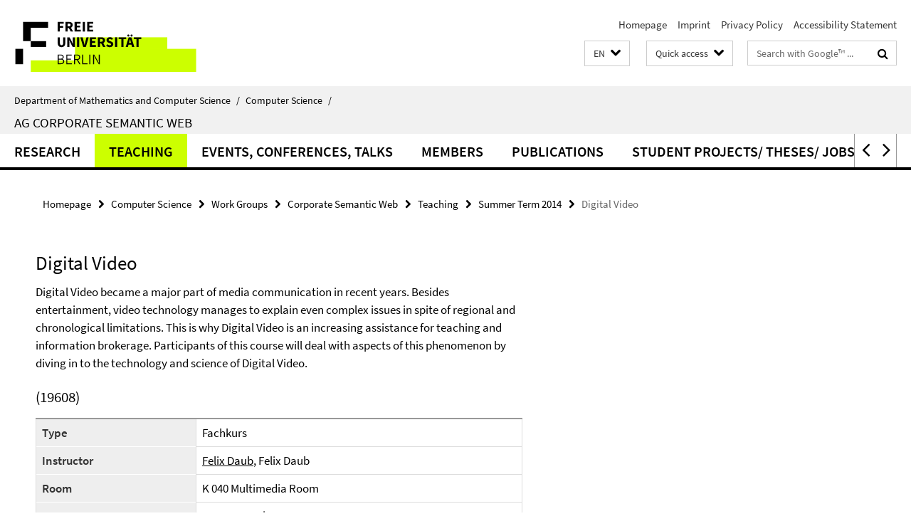

--- FILE ---
content_type: text/html; charset=utf-8
request_url: http://www.mi.fu-berlin.de/en/_schnellzugriff-en/schnellzugriff/index.html?comp=direct_access&irq=1
body_size: 1686
content:
<!-- BEGIN Fragment default/26011920/direct-access-panel/16996868/1349790060/?053555:86400 -->
<div class="row"><div class="col-m-6 col-l-3"><div class="services-quick-access-caption">Central services</div><a href="http://www.mi.fu-berlin.de/fb/service/IT-Dienst/index.html" target="_blank" title="IT service">IT service</a><a href="http://www.zedat.fu-berlin.de/VPN%2bWLAN" target="_blank" title="WLAN">WLAN</a><a href="http://www.zedat.fu-berlin.de/Home" target="_blank" title="ZEDAT Computer Centre ">ZEDAT Computer Centre </a><a href="https://www.mi.fu-berlin.de/en/fb/service/library/index.html" title="Library">Library</a><a href="https://www.mi.fu-berlin.de/fb/dekanat/index.html" title="Dean&#39;s office">Dean&#39;s office</a><a href="http://www.imp.fu-berlin.de/fbv/" target="_blank" title="Department administration">Department administration</a><a href="https://www.mi.fu-berlin.de/fb/beauf-aussch/index.html" title="Committees">Committees</a></div><div class="col-m-6 col-l-3"><div class="services-quick-access-caption">Departmental workday life</div><a href="https://mycampus.imp.fu-berlin.de/mvs2/manage/room/view" target="_blank" title="Room overview">Room overview</a><a href="https://mycampus.imp.fu-berlin.de/mvs2/map/" target="_blank" title="Room search">Room search</a><a href="https://www.mi.fu-berlin.de/w/Main/WebHome" target="_blank" title="Wikis">Wikis</a><a href="https://www.mi.fu-berlin.de/w/Orga/WebHome" target="_blank" title="Orga-Wiki">Orga-Wiki</a><a href="https://www.mi.fu-berlin.de/fb/intern/lost-and-found.html" title="Lost &amp; found">Lost &amp; found</a><a href="https://www.mi.fu-berlin.de/en/inf/contact/sekr/index.html" title="Secretaries Computer Science">Secretaries Computer Science</a><a href="https://www.mi.fu-berlin.de/en/public/stellen/index.html" title="Job offers">Job offers</a><a href="https://www.mi.fu-berlin.de/w/Orga/GebaeudeAngelegenheiten#Hausmeister_38_zentrale_Leitwarte#Hausmeister_38_zentrale_Leitwarte" title="Caretakers">Caretakers</a><a href="https://www.mi.fu-berlin.de/w/Orga/GebaeudeAngelegenheiten" title="All about the buildings">All about the buildings</a></div><div class="clearfix visible-m"></div><div class="col-m-6 col-l-3"><div class="services-quick-access-caption">Study, teaching</div><a href="https://mycampus.imp.fu-berlin.de/index_en.html" title="Course Catalog Computer Science">Course Catalog Computer Science</a><a href="https://mycampus.imp.fu-berlin.de/index_en.html" title="Course Catalog Mathematics">Course Catalog Mathematics</a><a href="http://www.fu-berlin.de/vv/fb" target="_blank" title="Course Catalog FU Berlin">Course Catalog FU Berlin</a><a href="https://www.ecampus.fu-berlin.de" target="_blank" title="Campus Management">Campus Management</a><a href="https://www.mi.fu-berlin.de/en/stud/all-degree-programs/index.html" title="Degree programs">Degree programs</a><a href="https://www.mi.fu-berlin.de/fb/beauf-aussch/index.html" title="Examination board">Examination board</a><a href="http://www.imp.fu-berlin.de/fbv/pruefungsbuero/index.html" target="_blank" title="Examination office">Examination office</a><a href="https://lms.fu-berlin.de/webapps/login/" target="_blank" title="LMS Blackboard (FU)">LMS Blackboard (FU)</a><a href="http://moodle.mi.fu-berlin.de/moodle/" target="_blank" title="LMS Moodle (department)">LMS Moodle (department)</a></div><div class="col-m-6 col-l-3"><div class="services-quick-access-caption">People, groups, research</div><a href="https://www.mi.fu-berlin.de/en/bioinf/index.html" title="Bioinformatics">Bioinformatics</a><a href="https://www.mi.fu-berlin.de/en/math/profs/index.html" title="Professors Mathematics">Professors Mathematics</a><a href="https://www.mi.fu-berlin.de/en/math/groups/index.html" title="Groups Mathematics">Groups Mathematics</a><a href="https://www.mi.fu-berlin.de/en/math/projects/index.html" title="Projects Mathematics">Projects Mathematics</a><a href="https://www.mi.fu-berlin.de/inf/groups/index.html" title="Groups Computer Science">Groups Computer Science</a><a href="https://www.mi.fu-berlin.de/en/inf/research/projects/index.html" title="Projects Computer Science">Projects Computer Science</a><a href="https://www.mi.fu-berlin.de/en/inf/contact/sekr/index.html" title="Secretaries Computer Science">Secretaries Computer Science</a><a href="https://www.mi.fu-berlin.de/stud/student_association/index.html" title="Students boards">Students boards</a><a href="https://www.mi.fu-berlin.de/people/index.html" title="Complete staff list">Complete staff list</a></div></div><div class="row"><div class="col-m-6 col-l-3"><div class="services-quick-access-caption">Snoopy?</div><a href="https://www.mi.fu-berlin.de/en/public/studieninteressierte/index.html" title="Prospective students">Prospective students</a><a href="https://www.mi.fu-berlin.de/en/inf/stud/studieninteressierte-inf/pro-informatik/index.html" title="ProInformatik (the sneak-term)">ProInformatik (the sneak-term)</a><a href="https://www.mi.fu-berlin.de/en/public/girlsday/index.html" title="Girls&#39;Day">Girls&#39;Day</a><a href="https://www.mi.fu-berlin.de/en/public/tdm/index.html" title="Annual Day of Mathematics">Annual Day of Mathematics</a><a href="https://www.mi.fu-berlin.de/en/public/langenacht/index.html" title="Long Night of the Sciences">Long Night of the Sciences</a><a href="https://www.mi.fu-berlin.de/fb/news/index.html" title="Departmental news">Departmental news</a><a href="https://www.mi.fu-berlin.de/inf/news/index.html" title="Computer Science news">Computer Science news</a><a href="https://www.mi.fu-berlin.de/math/news/index.html" title="Mathematics news">Mathematics news</a><a href="https://www.mi.fu-berlin.de/public/bildergalerien/index.html" title="Picture gallery">Picture gallery</a></div><div class="col-m-6 col-l-3"><div class="services-quick-access-caption">International</div><a href="http://www.fu-berlin.de/en/studium/studienorganisation/ects/index.html" target="_blank" title="ECTS">ECTS</a><a href="https://www.mi.fu-berlin.de/en/fb/contact/index.html" title="Contact Department">Contact Department</a><a href="https://www.mi.fu-berlin.de/en/inf/contact/index.html" title="Contact Computer Science">Contact Computer Science</a><a href="https://www.mi.fu-berlin.de/en/math/contact/index.html" title="Contact Mathematics">Contact Mathematics</a></div><div class="clearfix visible-m"></div></div><!-- END Fragment default/26011920/direct-access-panel/16996868/1349790060/?053555:86400 -->


--- FILE ---
content_type: text/html; charset=utf-8
request_url: http://www.mi.fu-berlin.de/en/inf/groups/ag-csw/index.html?comp=navbar&irq=1&pm=0
body_size: 3306
content:
<!-- BEGIN Fragment default/26011920/navbar-wrapper/15403321/1757002301/?110204:1800 -->
<!-- BEGIN Fragment default/26011920/navbar/6d38cf2c68325b8db305942c7204212351453c9c/?103205:86400 -->
<nav class="main-nav-container no-print nocontent" style="display: none;"><div class="container main-nav-container-inner"><div class="main-nav-scroll-buttons" style="display:none"><div id="main-nav-btn-scroll-left" role="button"><div class="fa fa-angle-left"></div></div><div id="main-nav-btn-scroll-right" role="button"><div class="fa fa-angle-right"></div></div></div><div class="main-nav-toggle"><span class="main-nav-toggle-text">Menu</span><span class="main-nav-toggle-icon"><span class="line"></span><span class="line"></span><span class="line"></span></span></div><ul class="main-nav level-1" id="fub-main-nav"><li class="main-nav-item level-1 has-children" data-index="0" data-menu-item-path="/en/inf/groups/ag-csw/Research" data-menu-shortened="0" id="main-nav-item-Research"><a class="main-nav-item-link level-1" href="/en/inf/groups/ag-csw/Research/index.html">Research</a><div class="icon-has-children"><div class="fa fa-angle-right"></div><div class="fa fa-angle-down"></div><div class="fa fa-angle-up"></div></div><div class="container main-nav-parent level-2" style="display:none"><a class="main-nav-item-link level-1" href="/en/inf/groups/ag-csw/Research/index.html"><span>Overview Research</span></a></div><ul class="main-nav level-2"><li class="main-nav-item level-2 " data-menu-item-path="/en/inf/groups/ag-csw/Research/Research_Projects"><a class="main-nav-item-link level-2" href="/en/inf/groups/ag-csw/Research/Research_Projects/index.html">Research Projects</a></li><li class="main-nav-item level-2 " data-menu-item-path="/en/inf/groups/ag-csw/Research/Conferences"><a class="main-nav-item-link level-2" href="/en/inf/groups/ag-csw/Research/Conferences/index.html">Conferences</a></li><li class="main-nav-item level-2 " data-menu-item-path="/en/inf/groups/ag-csw/Research/Communities"><a class="main-nav-item-link level-2" href="/en/inf/groups/ag-csw/Research/Communities/index.html">Communities</a></li><li class="main-nav-item level-2 " data-menu-item-path="/en/inf/groups/ag-csw/Research/Student_Projects"><a class="main-nav-item-link level-2" href="/en/inf/groups/ag-csw/Research/Student_Projects/index.html">Student Projects / Theses / Jobs</a></li><li class="main-nav-item level-2 " data-menu-item-path="/en/inf/groups/ag-csw/Research/Software"><a class="main-nav-item-link level-2" href="/en/inf/groups/ag-csw/Research/Software/index.html">Software</a></li></ul></li><li class="main-nav-item level-1 has-children" data-index="1" data-menu-item-path="/en/inf/groups/ag-csw/Teaching" data-menu-shortened="0" id="main-nav-item-Teaching"><a class="main-nav-item-link level-1" href="/en/inf/groups/ag-csw/Teaching/index.html">Teaching</a><div class="icon-has-children"><div class="fa fa-angle-right"></div><div class="fa fa-angle-down"></div><div class="fa fa-angle-up"></div></div><div class="container main-nav-parent level-2" style="display:none"><a class="main-nav-item-link level-1" href="/en/inf/groups/ag-csw/Teaching/index.html"><span>Overview Teaching</span></a></div><ul class="main-nav level-2"><li class="main-nav-item level-2 has-children" data-menu-item-path="/en/inf/groups/ag-csw/Teaching/Wintersemester_2025_26"><a class="main-nav-item-link level-2" href="/en/inf/groups/ag-csw/Teaching/Wintersemester_2025_26/index.html">Winter Term 2025/26</a><div class="icon-has-children"><div class="fa fa-angle-right"></div><div class="fa fa-angle-down"></div><div class="fa fa-angle-up"></div></div><ul class="main-nav level-3"><li class="main-nav-item level-3 " data-menu-item-path="/en/inf/groups/ag-csw/Teaching/Wintersemester_2025_26/Research-Seminar-Semantic-Technologies"><a class="main-nav-item-link level-3" href="/en/inf/groups/ag-csw/Teaching/Wintersemester_2025_26/Research-Seminar-Semantic-Technologies/index.html">Research Seminar Semantic Technologies</a></li><li class="main-nav-item level-3 " data-menu-item-path="/en/inf/groups/ag-csw/Teaching/Wintersemester_2025_26/Softwareprojekt-Semantische-Technologien"><a class="main-nav-item-link level-3" href="/en/inf/groups/ag-csw/Teaching/Wintersemester_2025_26/Softwareprojekt-Semantische-Technologien/index.html">Software Project Semantic Technologies</a></li></ul></li><li class="main-nav-item level-2 has-children" data-menu-item-path="/en/inf/groups/ag-csw/Teaching/Summer-Term-2025"><a class="main-nav-item-link level-2" href="/en/inf/groups/ag-csw/Teaching/Summer-Term-2025/index.html">Summer Term 2025</a><div class="icon-has-children"><div class="fa fa-angle-right"></div><div class="fa fa-angle-down"></div><div class="fa fa-angle-up"></div></div><ul class="main-nav level-3"><li class="main-nav-item level-3 " data-menu-item-path="/en/inf/groups/ag-csw/Teaching/Summer-Term-2025/Research-Seminar-Semantic-Technologies"><a class="main-nav-item-link level-3" href="/en/inf/groups/ag-csw/Teaching/Summer-Term-2025/Research-Seminar-Semantic-Technologies/index.html">Research Seminar Semantic Technologies</a></li><li class="main-nav-item level-3 " data-menu-item-path="/en/inf/groups/ag-csw/Teaching/Summer-Term-2025/Softwareprojekt-Semantische-Technologien"><a class="main-nav-item-link level-3" href="/en/inf/groups/ag-csw/Teaching/Summer-Term-2025/Softwareprojekt-Semantische-Technologien/index.html">Software Project Semantic Technologies</a></li></ul></li><li class="main-nav-item level-2 has-children" data-menu-item-path="/en/inf/groups/ag-csw/Teaching/Wintersemester_2024_25"><a class="main-nav-item-link level-2" href="/en/inf/groups/ag-csw/Teaching/Wintersemester_2024_25/index.html">Winter Term 2024/25</a><div class="icon-has-children"><div class="fa fa-angle-right"></div><div class="fa fa-angle-down"></div><div class="fa fa-angle-up"></div></div><ul class="main-nav level-3"><li class="main-nav-item level-3 " data-menu-item-path="/en/inf/groups/ag-csw/Teaching/Wintersemester_2024_25/Research-Seminar-Semantic-Technologies"><a class="main-nav-item-link level-3" href="/en/inf/groups/ag-csw/Teaching/Wintersemester_2024_25/Research-Seminar-Semantic-Technologies/index.html">Research Seminar Semantic Technologies</a></li><li class="main-nav-item level-3 " data-menu-item-path="/en/inf/groups/ag-csw/Teaching/Wintersemester_2024_25/Softwareprojekt-Semantische-Technologien"><a class="main-nav-item-link level-3" href="/en/inf/groups/ag-csw/Teaching/Wintersemester_2024_25/Softwareprojekt-Semantische-Technologien/index.html">Software Project Semantic Technologies</a></li></ul></li><li class="main-nav-item level-2 has-children" data-menu-item-path="/en/inf/groups/ag-csw/Teaching/Summer-Term-2024"><a class="main-nav-item-link level-2" href="/en/inf/groups/ag-csw/Teaching/Summer-Term-2024/index.html">Summer Term 2024</a><div class="icon-has-children"><div class="fa fa-angle-right"></div><div class="fa fa-angle-down"></div><div class="fa fa-angle-up"></div></div><ul class="main-nav level-3"><li class="main-nav-item level-3 " data-menu-item-path="/en/inf/groups/ag-csw/Teaching/Summer-Term-2024/Research-Seminar-Semantic-Technologies"><a class="main-nav-item-link level-3" href="/en/inf/groups/ag-csw/Teaching/Summer-Term-2024/Research-Seminar-Semantic-Technologies/index.html">Research Seminar Semantic Technologies</a></li><li class="main-nav-item level-3 " data-menu-item-path="/en/inf/groups/ag-csw/Teaching/Summer-Term-2024/Softwareprojekt-Semantische-Technologien"><a class="main-nav-item-link level-3" href="/en/inf/groups/ag-csw/Teaching/Summer-Term-2024/Softwareprojekt-Semantische-Technologien/index.html">Software Project Semantic Technologies</a></li></ul></li><li class="main-nav-item level-2 has-children" data-menu-item-path="/en/inf/groups/ag-csw/Teaching/Wintersemester_2023_24"><a class="main-nav-item-link level-2" href="/en/inf/groups/ag-csw/Teaching/Wintersemester_2023_24/index.html">Winter Term 2023/24</a><div class="icon-has-children"><div class="fa fa-angle-right"></div><div class="fa fa-angle-down"></div><div class="fa fa-angle-up"></div></div><ul class="main-nav level-3"><li class="main-nav-item level-3 " data-menu-item-path="/en/inf/groups/ag-csw/Teaching/Wintersemester_2023_24/Research-Seminar-Semantic-Technologies"><a class="main-nav-item-link level-3" href="/en/inf/groups/ag-csw/Teaching/Wintersemester_2023_24/Research-Seminar-Semantic-Technologies/index.html">Research Seminar Semantic Technologies</a></li><li class="main-nav-item level-3 " data-menu-item-path="/en/inf/groups/ag-csw/Teaching/Wintersemester_2023_24/Softwareprojekt-Semantische-Technologien"><a class="main-nav-item-link level-3" href="/en/inf/groups/ag-csw/Teaching/Wintersemester_2023_24/Softwareprojekt-Semantische-Technologien/index.html">Software Project Semantic Technologies</a></li></ul></li><li class="main-nav-item level-2 has-children" data-menu-item-path="/en/inf/groups/ag-csw/Teaching/Wintersemester_2022_23"><a class="main-nav-item-link level-2" href="/en/inf/groups/ag-csw/Teaching/Wintersemester_2022_23/index.html">Winter Term 2022/23</a><div class="icon-has-children"><div class="fa fa-angle-right"></div><div class="fa fa-angle-down"></div><div class="fa fa-angle-up"></div></div><ul class="main-nav level-3"><li class="main-nav-item level-3 " data-menu-item-path="/en/inf/groups/ag-csw/Teaching/Wintersemester_2022_23/Research-Seminar-Semantic-Technologies"><a class="main-nav-item-link level-3" href="/en/inf/groups/ag-csw/Teaching/Wintersemester_2022_23/Research-Seminar-Semantic-Technologies/index.html">Research Seminar Semantic Technologies</a></li><li class="main-nav-item level-3 " data-menu-item-path="/en/inf/groups/ag-csw/Teaching/Wintersemester_2022_23/Softwareprojekt-Semantische-Technologien"><a class="main-nav-item-link level-3" href="/en/inf/groups/ag-csw/Teaching/Wintersemester_2022_23/Softwareprojekt-Semantische-Technologien/index.html">Software Project Semantic Technologies</a></li></ul></li><li class="main-nav-item level-2 has-children" data-menu-item-path="/en/inf/groups/ag-csw/Teaching/Summer-Term-2022"><a class="main-nav-item-link level-2" href="/en/inf/groups/ag-csw/Teaching/Summer-Term-2022/index.html">Summer Term 2022</a><div class="icon-has-children"><div class="fa fa-angle-right"></div><div class="fa fa-angle-down"></div><div class="fa fa-angle-up"></div></div><ul class="main-nav level-3"><li class="main-nav-item level-3 " data-menu-item-path="/en/inf/groups/ag-csw/Teaching/Summer-Term-2022/Research-Seminar-Semantic-Technologies"><a class="main-nav-item-link level-3" href="/en/inf/groups/ag-csw/Teaching/Summer-Term-2022/Research-Seminar-Semantic-Technologies/index.html">Research Seminar Semantic Technologies</a></li><li class="main-nav-item level-3 " data-menu-item-path="/en/inf/groups/ag-csw/Teaching/Summer-Term-2022/Softwareprojekt-Semantische-Technologien"><a class="main-nav-item-link level-3" href="/en/inf/groups/ag-csw/Teaching/Summer-Term-2022/Softwareprojekt-Semantische-Technologien/index.html">Software Project Semantic Technologies</a></li></ul></li><li class="main-nav-item level-2 has-children" data-menu-item-path="/en/inf/groups/ag-csw/Teaching/Wintersemester_2021_22"><a class="main-nav-item-link level-2" href="/en/inf/groups/ag-csw/Teaching/Wintersemester_2021_22/index.html">Winter Term 2021/22</a><div class="icon-has-children"><div class="fa fa-angle-right"></div><div class="fa fa-angle-down"></div><div class="fa fa-angle-up"></div></div><ul class="main-nav level-3"><li class="main-nav-item level-3 " data-menu-item-path="/en/inf/groups/ag-csw/Teaching/Wintersemester_2021_22/Research-Seminar-Semantic-Technologies"><a class="main-nav-item-link level-3" href="/en/inf/groups/ag-csw/Teaching/Wintersemester_2021_22/Research-Seminar-Semantic-Technologies/index.html">Research Seminar Semantic Technologies</a></li><li class="main-nav-item level-3 " data-menu-item-path="/en/inf/groups/ag-csw/Teaching/Wintersemester_2021_22/Softwareprojekt-Semantische-Technologien"><a class="main-nav-item-link level-3" href="/en/inf/groups/ag-csw/Teaching/Wintersemester_2021_22/Softwareprojekt-Semantische-Technologien/index.html">Software Project Semantic Technologies</a></li></ul></li><li class="main-nav-item level-2 has-children" data-menu-item-path="/en/inf/groups/ag-csw/Teaching/Summer-Term-2021"><a class="main-nav-item-link level-2" href="/en/inf/groups/ag-csw/Teaching/Summer-Term-2021/index.html">Summer Term 2021</a><div class="icon-has-children"><div class="fa fa-angle-right"></div><div class="fa fa-angle-down"></div><div class="fa fa-angle-up"></div></div><ul class="main-nav level-3"><li class="main-nav-item level-3 " data-menu-item-path="/en/inf/groups/ag-csw/Teaching/Summer-Term-2021/Research-Seminar-Semantic-Technologies"><a class="main-nav-item-link level-3" href="/en/inf/groups/ag-csw/Teaching/Summer-Term-2021/Research-Seminar-Semantic-Technologies/index.html">Research Seminar Semantic Technologies</a></li><li class="main-nav-item level-3 " data-menu-item-path="/en/inf/groups/ag-csw/Teaching/Summer-Term-2021/Softwareprojekt-Semantische-Technologien"><a class="main-nav-item-link level-3" href="/en/inf/groups/ag-csw/Teaching/Summer-Term-2021/Softwareprojekt-Semantische-Technologien/index.html">Software Project Semantic Technologies</a></li></ul></li><li class="main-nav-item level-2 has-children" data-menu-item-path="/en/inf/groups/ag-csw/Teaching/Wintersemester_2020_21"><a class="main-nav-item-link level-2" href="/en/inf/groups/ag-csw/Teaching/Wintersemester_2020_21/index.html">Winter Term 2020/21</a><div class="icon-has-children"><div class="fa fa-angle-right"></div><div class="fa fa-angle-down"></div><div class="fa fa-angle-up"></div></div><ul class="main-nav level-3"><li class="main-nav-item level-3 " data-menu-item-path="/en/inf/groups/ag-csw/Teaching/Wintersemester_2020_21/Research-Seminar-Semantic-Technologies"><a class="main-nav-item-link level-3" href="/en/inf/groups/ag-csw/Teaching/Wintersemester_2020_21/Research-Seminar-Semantic-Technologies/index.html">Research Seminar Semantic Technologies</a></li><li class="main-nav-item level-3 " data-menu-item-path="/en/inf/groups/ag-csw/Teaching/Wintersemester_2020_21/Softwareprojekt-Semantische-Technologien"><a class="main-nav-item-link level-3" href="/en/inf/groups/ag-csw/Teaching/Wintersemester_2020_21/Softwareprojekt-Semantische-Technologien/index.html">Software Project Semantic Technologies</a></li></ul></li><li class="main-nav-item level-2 has-children" data-menu-item-path="/en/inf/groups/ag-csw/Teaching/Summer-Term-2020"><a class="main-nav-item-link level-2" href="/en/inf/groups/ag-csw/Teaching/Summer-Term-2020/index.html">Summer Term 2020</a><div class="icon-has-children"><div class="fa fa-angle-right"></div><div class="fa fa-angle-down"></div><div class="fa fa-angle-up"></div></div><ul class="main-nav level-3"><li class="main-nav-item level-3 " data-menu-item-path="/en/inf/groups/ag-csw/Teaching/Summer-Term-2020/Corporate-Semantic-Web"><a class="main-nav-item-link level-3" href="/en/inf/groups/ag-csw/Teaching/Summer-Term-2020/Corporate-Semantic-Web/index.html">Corporate Semantic Web</a></li></ul></li><li class="main-nav-item level-2 has-children" data-menu-item-path="/en/inf/groups/ag-csw/Teaching/Wintersemester_2019_20"><a class="main-nav-item-link level-2" href="/en/inf/groups/ag-csw/Teaching/Wintersemester_2019_20/index.html">Winter Term 2019/20</a><div class="icon-has-children"><div class="fa fa-angle-right"></div><div class="fa fa-angle-down"></div><div class="fa fa-angle-up"></div></div><ul class="main-nav level-3"><li class="main-nav-item level-3 " data-menu-item-path="/en/inf/groups/ag-csw/Teaching/Wintersemester_2019_20/Research-Seminar-Semantic-Technologies"><a class="main-nav-item-link level-3" href="/en/inf/groups/ag-csw/Teaching/Wintersemester_2019_20/Research-Seminar-Semantic-Technologies/index.html">Research Seminar Semantic Technologies</a></li><li class="main-nav-item level-3 " data-menu-item-path="/en/inf/groups/ag-csw/Teaching/Wintersemester_2019_20/Softwareprojekt-Semantische-Technologien"><a class="main-nav-item-link level-3" href="/en/inf/groups/ag-csw/Teaching/Wintersemester_2019_20/Softwareprojekt-Semantische-Technologien/index.html">Softwareprojekt Semantische Technologien</a></li></ul></li><li class="main-nav-item level-2 has-children" data-menu-item-path="/en/inf/groups/ag-csw/Teaching/Summer-Term-2019"><a class="main-nav-item-link level-2" href="/en/inf/groups/ag-csw/Teaching/Summer-Term-2019/index.html">Summer Term 2019</a><div class="icon-has-children"><div class="fa fa-angle-right"></div><div class="fa fa-angle-down"></div><div class="fa fa-angle-up"></div></div><ul class="main-nav level-3"><li class="main-nav-item level-3 " data-menu-item-path="/en/inf/groups/ag-csw/Teaching/Summer-Term-2019/Research-Seminar-Semantic-Technologies"><a class="main-nav-item-link level-3" href="/en/inf/groups/ag-csw/Teaching/Summer-Term-2019/Research-Seminar-Semantic-Technologies/index.html">Research Seminar Semantic Technologies</a></li><li class="main-nav-item level-3 " data-menu-item-path="/en/inf/groups/ag-csw/Teaching/Summer-Term-2019/Softwareprojekt-Semantische-Technologien"><a class="main-nav-item-link level-3" href="/en/inf/groups/ag-csw/Teaching/Summer-Term-2019/Softwareprojekt-Semantische-Technologien/index.html">Softwareprojekt Semantische Technologien</a></li></ul></li><li class="main-nav-item level-2 has-children" data-menu-item-path="/en/inf/groups/ag-csw/Teaching/Wintersemester_2018_19"><a class="main-nav-item-link level-2" href="/en/inf/groups/ag-csw/Teaching/Wintersemester_2018_19/index.html">Winter Term 2018/19</a><div class="icon-has-children"><div class="fa fa-angle-right"></div><div class="fa fa-angle-down"></div><div class="fa fa-angle-up"></div></div><ul class="main-nav level-3"><li class="main-nav-item level-3 " data-menu-item-path="/en/inf/groups/ag-csw/Teaching/Wintersemester_2018_19/Research-Seminar-Semantic-Technologies"><a class="main-nav-item-link level-3" href="/en/inf/groups/ag-csw/Teaching/Wintersemester_2018_19/Research-Seminar-Semantic-Technologies/index.html">Research Seminar Semantic Technologies</a></li><li class="main-nav-item level-3 " data-menu-item-path="/en/inf/groups/ag-csw/Teaching/Wintersemester_2018_19/Softwareprojekt-Semantische-Technologien"><a class="main-nav-item-link level-3" href="/en/inf/groups/ag-csw/Teaching/Wintersemester_2018_19/Softwareprojekt-Semantische-Technologien/index.html">Softwareprojekt Semantische Technologien</a></li></ul></li><li class="main-nav-item level-2 has-children" data-menu-item-path="/en/inf/groups/ag-csw/Teaching/Summer-Term-2018"><a class="main-nav-item-link level-2" href="/en/inf/groups/ag-csw/Teaching/Summer-Term-2018/index.html">Summer Term 2018</a><div class="icon-has-children"><div class="fa fa-angle-right"></div><div class="fa fa-angle-down"></div><div class="fa fa-angle-up"></div></div><ul class="main-nav level-3"><li class="main-nav-item level-3 " data-menu-item-path="/en/inf/groups/ag-csw/Teaching/Summer-Term-2018/Research-Seminar-Semantic-Technologies"><a class="main-nav-item-link level-3" href="/en/inf/groups/ag-csw/Teaching/Summer-Term-2018/Research-Seminar-Semantic-Technologies/index.html">Research Seminar Semantic Technologies</a></li><li class="main-nav-item level-3 " data-menu-item-path="/en/inf/groups/ag-csw/Teaching/Summer-Term-2018/SBPM"><a class="main-nav-item-link level-3" href="/en/inf/groups/ag-csw/Teaching/Summer-Term-2018/SBPM/index.html">Semantic Business Process Management</a></li><li class="main-nav-item level-3 " data-menu-item-path="/en/inf/groups/ag-csw/Teaching/Summer-Term-2018/Softwareprojekt-Semantische-Technologien"><a class="main-nav-item-link level-3" href="/en/inf/groups/ag-csw/Teaching/Summer-Term-2018/Softwareprojekt-Semantische-Technologien/index.html">Softwareprojekt Semantische Technologien</a></li></ul></li><li class="main-nav-item level-2 has-children" data-menu-item-path="/en/inf/groups/ag-csw/Teaching/Winter-Term-2017-18"><a class="main-nav-item-link level-2" href="/en/inf/groups/ag-csw/Teaching/Winter-Term-2017-18/index.html">Winter Term 2017/18</a><div class="icon-has-children"><div class="fa fa-angle-right"></div><div class="fa fa-angle-down"></div><div class="fa fa-angle-up"></div></div><ul class="main-nav level-3"><li class="main-nav-item level-3 " data-menu-item-path="/en/inf/groups/ag-csw/Teaching/Winter-Term-2017-18/Corporate-Semantic-Web"><a class="main-nav-item-link level-3" href="/en/inf/groups/ag-csw/Teaching/Winter-Term-2017-18/Corporate-Semantic-Web/index.html">Corporate Semantic Web</a></li><li class="main-nav-item level-3 " data-menu-item-path="/en/inf/groups/ag-csw/Teaching/Winter-Term-2017-18/Research-Seminar-Semantic-Technologies"><a class="main-nav-item-link level-3" href="/en/inf/groups/ag-csw/Teaching/Winter-Term-2017-18/Research-Seminar-Semantic-Technologies/index.html">Research Seminar Semantic Technologies</a></li></ul></li><li class="main-nav-item level-2 has-children" data-menu-item-path="/en/inf/groups/ag-csw/Teaching/Wintersemester_2016_17"><a class="main-nav-item-link level-2" href="/en/inf/groups/ag-csw/Teaching/Wintersemester_2016_17/index.html">Winter Term 2016 / 17</a><div class="icon-has-children"><div class="fa fa-angle-right"></div><div class="fa fa-angle-down"></div><div class="fa fa-angle-up"></div></div><ul class="main-nav level-3"><li class="main-nav-item level-3 " data-menu-item-path="/en/inf/groups/ag-csw/Teaching/Wintersemester_2016_17/Research-Seminar-Semantic-Technologies"><a class="main-nav-item-link level-3" href="/en/inf/groups/ag-csw/Teaching/Wintersemester_2016_17/Research-Seminar-Semantic-Technologies/index.html">Research Seminar Semantic Technologies</a></li><li class="main-nav-item level-3 " data-menu-item-path="/en/inf/groups/ag-csw/Teaching/Wintersemester_2016_17/Softwareprojekt-Semantische-Technologien"><a class="main-nav-item-link level-3" href="/en/inf/groups/ag-csw/Teaching/Wintersemester_2016_17/Softwareprojekt-Semantische-Technologien/index.html">Softwareprojekt Semantische Technologien</a></li><li class="main-nav-item level-3 " data-menu-item-path="/en/inf/groups/ag-csw/Teaching/Wintersemester_2016_17/Digitales_Video"><a class="main-nav-item-link level-3" href="/en/inf/groups/ag-csw/Teaching/Wintersemester_2016_17/Digitales_Video/index.html">Wissenschaftliches Arbeiten Praktische Informatik - Seminar Digitales Video</a></li></ul></li><li class="main-nav-item level-2 has-children" data-menu-item-path="/en/inf/groups/ag-csw/Teaching/Summer_Term_2016"><a class="main-nav-item-link level-2" href="/en/inf/groups/ag-csw/Teaching/Summer_Term_2016/index.html">Summer Term 2016</a><div class="icon-has-children"><div class="fa fa-angle-right"></div><div class="fa fa-angle-down"></div><div class="fa fa-angle-up"></div></div><ul class="main-nav level-3"><li class="main-nav-item level-3 " data-menu-item-path="/en/inf/groups/ag-csw/Teaching/Summer_Term_2016/Digitales_Video"><a class="main-nav-item-link level-3" href="/en/inf/groups/ag-csw/Teaching/Summer_Term_2016/Digitales_Video/index.html">Research Seminar Digitales Video</a></li><li class="main-nav-item level-3 " data-menu-item-path="/en/inf/groups/ag-csw/Teaching/Summer_Term_2016/Research-Seminar-Semantic-Technologies"><a class="main-nav-item-link level-3" href="/en/inf/groups/ag-csw/Teaching/Summer_Term_2016/Research-Seminar-Semantic-Technologies/index.html">Research Seminar Semantic Technologies</a></li><li class="main-nav-item level-3 " data-menu-item-path="/en/inf/groups/ag-csw/Teaching/Summer_Term_2016/Softwareprojekt-Semantische-Technologien"><a class="main-nav-item-link level-3" href="/en/inf/groups/ag-csw/Teaching/Summer_Term_2016/Softwareprojekt-Semantische-Technologien/index.html">Softwareprojekt Semantische Technologien</a></li></ul></li><li class="main-nav-item level-2 has-children" data-menu-item-path="/en/inf/groups/ag-csw/Teaching/Wintersemester_2015_16"><a class="main-nav-item-link level-2" href="/en/inf/groups/ag-csw/Teaching/Wintersemester_2015_16/index.html">Winter Term 2015 / 16</a><div class="icon-has-children"><div class="fa fa-angle-right"></div><div class="fa fa-angle-down"></div><div class="fa fa-angle-up"></div></div><ul class="main-nav level-3"><li class="main-nav-item level-3 " data-menu-item-path="/en/inf/groups/ag-csw/Teaching/Wintersemester_2015_16/Digitales_Video"><a class="main-nav-item-link level-3" href="/en/inf/groups/ag-csw/Teaching/Wintersemester_2015_16/Digitales_Video/index.html">Research Seminar Digital Video</a></li><li class="main-nav-item level-3 " data-menu-item-path="/en/inf/groups/ag-csw/Teaching/Wintersemester_2015_16/Research-Seminar-Semantic-Technologies"><a class="main-nav-item-link level-3" href="/en/inf/groups/ag-csw/Teaching/Wintersemester_2015_16/Research-Seminar-Semantic-Technologies/index.html">Research Seminar Semantic Technologies</a></li><li class="main-nav-item level-3 " data-menu-item-path="/en/inf/groups/ag-csw/Teaching/Wintersemester_2015_16/Softwareprojekt-Semantische-Technologien"><a class="main-nav-item-link level-3" href="/en/inf/groups/ag-csw/Teaching/Wintersemester_2015_16/Softwareprojekt-Semantische-Technologien/index.html">Softwareprojekt Semantische Technologien</a></li></ul></li><li class="main-nav-item level-2 has-children" data-menu-item-path="/en/inf/groups/ag-csw/Teaching/Summer_Term_2015"><a class="main-nav-item-link level-2" href="/en/inf/groups/ag-csw/Teaching/Summer_Term_2015/index.html">Summer Term 2015</a><div class="icon-has-children"><div class="fa fa-angle-right"></div><div class="fa fa-angle-down"></div><div class="fa fa-angle-up"></div></div><ul class="main-nav level-3"><li class="main-nav-item level-3 " data-menu-item-path="/en/inf/groups/ag-csw/Teaching/Summer_Term_2015/Corporate_Semantic_Web"><a class="main-nav-item-link level-3" href="/en/inf/groups/ag-csw/Teaching/Summer_Term_2015/Corporate_Semantic_Web/index.html">Corporate Semantic Web</a></li><li class="main-nav-item level-3 " data-menu-item-path="/en/inf/groups/ag-csw/Teaching/Summer_Term_2015/Digital-Video"><a class="main-nav-item-link level-3" href="/en/inf/groups/ag-csw/Teaching/Summer_Term_2015/Digital-Video/index.html">Digital Video</a></li><li class="main-nav-item level-3 " data-menu-item-path="/en/inf/groups/ag-csw/Teaching/Summer_Term_2015/Research-Seminar-Semantic-Technologies"><a class="main-nav-item-link level-3" href="/en/inf/groups/ag-csw/Teaching/Summer_Term_2015/Research-Seminar-Semantic-Technologies/index.html">Research Seminar Semantic Technologies</a></li><li class="main-nav-item level-3 " data-menu-item-path="/en/inf/groups/ag-csw/Teaching/Summer_Term_2015/SBPM"><a class="main-nav-item-link level-3" href="/en/inf/groups/ag-csw/Teaching/Summer_Term_2015/SBPM/index.html">Semantic Business Process Management</a></li><li class="main-nav-item level-3 " data-menu-item-path="/en/inf/groups/ag-csw/Teaching/Summer_Term_2015/Softwareprojekt_Semantische_Multiagentensysteme"><a class="main-nav-item-link level-3" href="/en/inf/groups/ag-csw/Teaching/Summer_Term_2015/Softwareprojekt_Semantische_Multiagentensysteme/index.html">Softwareprojekt  &quot;Semantische Multiagentensysteme&quot;</a></li></ul></li><li class="main-nav-item level-2 has-children" data-menu-item-path="/en/inf/groups/ag-csw/Teaching/Wintersemester_2014_15"><a class="main-nav-item-link level-2" href="/en/inf/groups/ag-csw/Teaching/Wintersemester_2014_15/index.html">Winter Term 2014/15</a><div class="icon-has-children"><div class="fa fa-angle-right"></div><div class="fa fa-angle-down"></div><div class="fa fa-angle-up"></div></div><ul class="main-nav level-3"><li class="main-nav-item level-3 " data-menu-item-path="/en/inf/groups/ag-csw/Teaching/Wintersemester_2014_15/ALP_V"><a class="main-nav-item-link level-3" href="/en/inf/groups/ag-csw/Teaching/Wintersemester_2014_15/ALP_V/index.html">ALP V Netzprogrammierung</a></li><li class="main-nav-item level-3 " data-menu-item-path="/en/inf/groups/ag-csw/Teaching/Wintersemester_2014_15/Berlin_Semantic_Web_PhD_Seminar"><a class="main-nav-item-link level-3" href="/en/inf/groups/ag-csw/Teaching/Wintersemester_2014_15/Berlin_Semantic_Web_PhD_Seminar/index.html">Berlin Semantic Web PhD Seminar</a></li><li class="main-nav-item level-3 " data-menu-item-path="/en/inf/groups/ag-csw/Teaching/Wintersemester_2014_15/Digitales_Video"><a class="main-nav-item-link level-3" href="/en/inf/groups/ag-csw/Teaching/Wintersemester_2014_15/Digitales_Video/index.html">Digital Video</a></li><li class="main-nav-item level-3 " data-menu-item-path="/en/inf/groups/ag-csw/Teaching/Wintersemester_2014_15/Research-Seminar-Semantische-Technologien"><a class="main-nav-item-link level-3" href="/en/inf/groups/ag-csw/Teaching/Wintersemester_2014_15/Research-Seminar-Semantische-Technologien/index.html">Research Seminar Semantische Technologien</a></li><li class="main-nav-item level-3 " data-menu-item-path="/en/inf/groups/ag-csw/Teaching/Wintersemester_2014_15/WBI"><a class="main-nav-item-link level-3" href="/en/inf/groups/ag-csw/Teaching/Wintersemester_2014_15/WBI/index.html">Web-based Information Systems</a></li></ul></li><li class="main-nav-item level-2 has-children" data-menu-item-path="/en/inf/groups/ag-csw/Teaching/Summer_Term_2014"><a class="main-nav-item-link level-2" href="/en/inf/groups/ag-csw/Teaching/Summer_Term_2014/index.html">Summer Term 2014</a><div class="icon-has-children"><div class="fa fa-angle-right"></div><div class="fa fa-angle-down"></div><div class="fa fa-angle-up"></div></div><ul class="main-nav level-3"><li class="main-nav-item level-3 " data-menu-item-path="/en/inf/groups/ag-csw/Teaching/Summer_Term_2014/Berlin_Semantic_Web_PhD_Seminar"><a class="main-nav-item-link level-3" href="/en/inf/groups/ag-csw/Teaching/Summer_Term_2014/Berlin_Semantic_Web_PhD_Seminar/index.html">Berlin Semantic Web PhD Seminar</a></li><li class="main-nav-item level-3 " data-menu-item-path="/en/inf/groups/ag-csw/Teaching/Summer_Term_2014/Proseminar_Corporate_Semantic_Web"><a class="main-nav-item-link level-3" href="/en/inf/groups/ag-csw/Teaching/Summer_Term_2014/Proseminar_Corporate_Semantic_Web/index.html">Corporate Semantic Web</a></li><li class="main-nav-item level-3 " data-menu-item-path="/en/inf/groups/ag-csw/Teaching/Summer_Term_2014/Digitales_Video"><a class="main-nav-item-link level-3" href="/en/inf/groups/ag-csw/Teaching/Summer_Term_2014/Digitales_Video/index.html">Digital Video</a></li><li class="main-nav-item level-3 " data-menu-item-path="/en/inf/groups/ag-csw/Teaching/Summer_Term_2014/IT-Knowledge-Management"><a class="main-nav-item-link level-3" href="/en/inf/groups/ag-csw/Teaching/Summer_Term_2014/IT-Knowledge-Management/index.html">IT Knowledge Management</a></li><li class="main-nav-item level-3 " data-menu-item-path="/en/inf/groups/ag-csw/Teaching/Summer_Term_2014/Information_Management"><a class="main-nav-item-link level-3" href="/en/inf/groups/ag-csw/Teaching/Summer_Term_2014/Information_Management/index.html">Information Management</a></li></ul></li><li class="main-nav-item level-2 has-children" data-menu-item-path="/en/inf/groups/ag-csw/Teaching/Wintersemester_2013_14"><a class="main-nav-item-link level-2" href="/en/inf/groups/ag-csw/Teaching/Wintersemester_2013_14/index.html">Winter Term 2013/14</a><div class="icon-has-children"><div class="fa fa-angle-right"></div><div class="fa fa-angle-down"></div><div class="fa fa-angle-up"></div></div><ul class="main-nav level-3"><li class="main-nav-item level-3 " data-menu-item-path="/en/inf/groups/ag-csw/Teaching/Wintersemester_2013_14/Digitales_Video"><a class="main-nav-item-link level-3" href="/en/inf/groups/ag-csw/Teaching/Wintersemester_2013_14/Digitales_Video/index.html">Digital Video</a></li><li class="main-nav-item level-3 " data-menu-item-path="/en/inf/groups/ag-csw/Teaching/Wintersemester_2013_14/Ontologies_in_IT"><a class="main-nav-item-link level-3" href="/en/inf/groups/ag-csw/Teaching/Wintersemester_2013_14/Ontologies_in_IT/index.html">Ontologies in IT</a></li><li class="main-nav-item level-3 " data-menu-item-path="/en/inf/groups/ag-csw/Teaching/Wintersemester_2013_14/Seminar_Opinion_Mining"><a class="main-nav-item-link level-3" href="/en/inf/groups/ag-csw/Teaching/Wintersemester_2013_14/Seminar_Opinion_Mining/index.html">Seminar Opinion Mining</a></li></ul></li><li class="main-nav-item level-2 has-children" data-menu-item-path="/en/inf/groups/ag-csw/Teaching/Summer_Term_2013"><a class="main-nav-item-link level-2" href="/en/inf/groups/ag-csw/Teaching/Summer_Term_2013/index.html">Summer Term 2013</a><div class="icon-has-children"><div class="fa fa-angle-right"></div><div class="fa fa-angle-down"></div><div class="fa fa-angle-up"></div></div><ul class="main-nav level-3"><li class="main-nav-item level-3 " data-menu-item-path="/en/inf/groups/ag-csw/Teaching/Summer_Term_2013/Berlin_Semantic_Web_PhD_Seminar"><a class="main-nav-item-link level-3" href="/en/inf/groups/ag-csw/Teaching/Summer_Term_2013/Berlin_Semantic_Web_PhD_Seminar/index.html">Berlin Semantic Web PhD Seminar</a></li><li class="main-nav-item level-3 " data-menu-item-path="/en/inf/groups/ag-csw/Teaching/Summer_Term_2013/Proseminar_Corporate_Semantic_Web"><a class="main-nav-item-link level-3" href="/en/inf/groups/ag-csw/Teaching/Summer_Term_2013/Proseminar_Corporate_Semantic_Web/index.html">Corporate Semantic Web</a></li><li class="main-nav-item level-3 " data-menu-item-path="/en/inf/groups/ag-csw/Teaching/Summer_Term_2013/Information_Management"><a class="main-nav-item-link level-3" href="/en/inf/groups/ag-csw/Teaching/Summer_Term_2013/Information_Management/index.html">Information Management</a></li><li class="main-nav-item level-3 " data-menu-item-path="/en/inf/groups/ag-csw/Teaching/Summer_Term_2013/Semantic_Business_Process_Management"><a class="main-nav-item-link level-3" href="/en/inf/groups/ag-csw/Teaching/Summer_Term_2013/Semantic_Business_Process_Management/index.html">Semantic Business Process Management (Vorlesung und Übung)</a></li><li class="main-nav-item level-3 " data-menu-item-path="/en/inf/groups/ag-csw/Teaching/Summer_Term_2013/Proseminar_Systemanalyse_und_-design"><a class="main-nav-item-link level-3" href="/en/inf/groups/ag-csw/Teaching/Summer_Term_2013/Proseminar_Systemanalyse_und_-design/index.html">Systemanalyse und -design</a></li></ul></li><li class="main-nav-item level-2 has-children" data-menu-item-path="/en/inf/groups/ag-csw/Teaching/Wintersemester_2012_13"><a class="main-nav-item-link level-2" href="/en/inf/groups/ag-csw/Teaching/Wintersemester_2012_13/index.html">Winter Term 2012/13</a><div class="icon-has-children"><div class="fa fa-angle-right"></div><div class="fa fa-angle-down"></div><div class="fa fa-angle-up"></div></div><ul class="main-nav level-3"><li class="main-nav-item level-3 " data-menu-item-path="/en/inf/groups/ag-csw/Teaching/Wintersemester_2012_13/Ontologies_in_IT"><a class="main-nav-item-link level-3" href="/en/inf/groups/ag-csw/Teaching/Wintersemester_2012_13/Ontologies_in_IT/index.html">Ontologies in IT</a></li><li class="main-nav-item level-3 " data-menu-item-path="/en/inf/groups/ag-csw/Teaching/Wintersemester_2012_13/Seminar_Trend_Mining__Einf__hrung_in_die_zeitbasierte_Webanalyse"><a class="main-nav-item-link level-3" href="/en/inf/groups/ag-csw/Teaching/Wintersemester_2012_13/Seminar_Trend_Mining__Einf__hrung_in_die_zeitbasierte_Webanalyse/index.html">Seminar Trend Mining: Einführung in die zeitbasierte Webanalyse</a></li></ul></li><li class="main-nav-item level-2 " data-menu-item-path="/en/inf/groups/ag-csw/Teaching/Sommersemester_2012"><a class="main-nav-item-link level-2" href="/en/inf/groups/ag-csw/Teaching/Sommersemester_2012/index.html">Summer Term 2012</a></li><li class="main-nav-item level-2 " data-menu-item-path="/en/inf/groups/ag-csw/Teaching/Wintersemester_2011_12"><a class="main-nav-item-link level-2" href="/en/inf/groups/ag-csw/Teaching/Wintersemester_2011_12/index.html">Winter Term 2011/12</a></li><li class="main-nav-item level-2 " data-menu-item-path="/en/inf/groups/ag-csw/Teaching/Sommersemester_2011"><a class="main-nav-item-link level-2" href="/en/inf/groups/ag-csw/Teaching/Sommersemester_2011/index.html">Summer Term 2011</a></li><li class="main-nav-item level-2 " data-menu-item-path="/en/inf/groups/ag-csw/Teaching/Wintersemester_2010_11"><a class="main-nav-item-link level-2" href="/en/inf/groups/ag-csw/Teaching/Wintersemester_2010_11/index.html">Winter Term 2010/11</a></li><li class="main-nav-item level-2 " data-menu-item-path="/en/inf/groups/ag-csw/Teaching/Sommersemester_2010"><a class="main-nav-item-link level-2" href="/en/inf/groups/ag-csw/Teaching/Sommersemester_2010/index.html">Summer Term 2010</a></li><li class="main-nav-item level-2 " data-menu-item-path="/en/inf/groups/ag-csw/Teaching/Wintersemester_2009_10"><a class="main-nav-item-link level-2" href="/en/inf/groups/ag-csw/Teaching/Wintersemester_2009_10/index.html">Winter Term 2009/10</a></li><li class="main-nav-item level-2 " data-menu-item-path="/en/inf/groups/ag-csw/Teaching/Sommersemester_2009"><a class="main-nav-item-link level-2" href="/en/inf/groups/ag-csw/Teaching/Sommersemester_2009/index.html">Summer Term 2009</a></li><li class="main-nav-item level-2 " data-menu-item-path="/en/inf/groups/ag-csw/Teaching/Wintersemester_2008_09"><a class="main-nav-item-link level-2" href="/en/inf/groups/ag-csw/Teaching/Wintersemester_2008_09/index.html">Winter Term 2008/09</a></li></ul></li><li class="main-nav-item level-1" data-index="2" data-menu-item-path="/en/inf/groups/ag-csw/Events" data-menu-shortened="0" id="main-nav-item-Events"><a class="main-nav-item-link level-1" href="/en/inf/groups/ag-csw/Events/index.html">Events, Conferences, Talks</a></li><li class="main-nav-item level-1 has-children" data-index="3" data-menu-item-path="/en/inf/groups/ag-csw/Members" data-menu-shortened="0" id="main-nav-item-Members"><a class="main-nav-item-link level-1" href="/en/inf/groups/ag-csw/Members/index.html">Members</a><div class="icon-has-children"><div class="fa fa-angle-right"></div><div class="fa fa-angle-down"></div><div class="fa fa-angle-up"></div></div><div class="container main-nav-parent level-2" style="display:none"><a class="main-nav-item-link level-1" href="/en/inf/groups/ag-csw/Members/index.html"><span>Overview Members</span></a></div><ul class="main-nav level-2"><li class="main-nav-item level-2 " data-menu-item-path="/en/inf/groups/ag-csw/Members/members"><a class="main-nav-item-link level-2" href="/en/inf/groups/ag-csw/Members/members/index.html">Members</a></li><li class="main-nav-item level-2 " data-menu-item-path="/en/inf/groups/ag-csw/Members/Former_Members"><a class="main-nav-item-link level-2" href="/en/inf/groups/ag-csw/Members/Former_Members/index.html">Former Members</a></li></ul></li><li class="main-nav-item level-1 has-children" data-index="4" data-menu-item-path="/en/inf/groups/ag-csw/Publications" data-menu-shortened="0" id="main-nav-item-Publications"><a class="main-nav-item-link level-1" href="/en/inf/groups/ag-csw/Publications/index.html">Publications</a><div class="icon-has-children"><div class="fa fa-angle-right"></div><div class="fa fa-angle-down"></div><div class="fa fa-angle-up"></div></div><div class="container main-nav-parent level-2" style="display:none"><a class="main-nav-item-link level-1" href="/en/inf/groups/ag-csw/Publications/index.html"><span>Overview Publications</span></a></div><ul class="main-nav level-2"><li class="main-nav-item level-2 " data-menu-item-path="/en/inf/groups/ag-csw/Publications/2008"><a class="main-nav-item-link level-2" href="/en/inf/groups/ag-csw/Publications/2008/index.html">Publications 2008</a></li><li class="main-nav-item level-2 " data-menu-item-path="/en/inf/groups/ag-csw/Publications/2009"><a class="main-nav-item-link level-2" href="/en/inf/groups/ag-csw/Publications/2009/index.html">Publications 2009</a></li><li class="main-nav-item level-2 " data-menu-item-path="/en/inf/groups/ag-csw/Publications/2010"><a class="main-nav-item-link level-2" href="/en/inf/groups/ag-csw/Publications/2010/index.html">Publications 2010</a></li><li class="main-nav-item level-2 " data-menu-item-path="/en/inf/groups/ag-csw/Publications/2011"><a class="main-nav-item-link level-2" href="/en/inf/groups/ag-csw/Publications/2011/index.html">Publications 2011</a></li><li class="main-nav-item level-2 " data-menu-item-path="/en/inf/groups/ag-csw/Publications/2012"><a class="main-nav-item-link level-2" href="/en/inf/groups/ag-csw/Publications/2012/index.html">Publications 2012</a></li><li class="main-nav-item level-2 " data-menu-item-path="/en/inf/groups/ag-csw/Publications/2013"><a class="main-nav-item-link level-2" href="/en/inf/groups/ag-csw/Publications/2013/index.html">Publications 2013</a></li><li class="main-nav-item level-2 " data-menu-item-path="/en/inf/groups/ag-csw/Publications/2014"><a class="main-nav-item-link level-2" href="/en/inf/groups/ag-csw/Publications/2014/index.html">Publications 2014</a></li><li class="main-nav-item level-2 " data-menu-item-path="/en/inf/groups/ag-csw/Publications/2015"><a class="main-nav-item-link level-2" href="/en/inf/groups/ag-csw/Publications/2015/index.html">Publications 2015</a></li></ul></li><li class="main-nav-item level-1" data-index="5" data-menu-item-path="/en/inf/groups/ag-csw/Theses" data-menu-shortened="0" id="main-nav-item-Theses"><a class="main-nav-item-link level-1" href="/en/inf/groups/ag-csw/Theses/index.html">Student Projects/ Theses/ Jobs</a></li></ul></div><div class="main-nav-flyout-global"><div class="container"></div><button id="main-nav-btn-flyout-close" type="button"><div id="main-nav-btn-flyout-close-container"><i class="fa fa-angle-up"></i></div></button></div></nav><script type="text/javascript">$(document).ready(function () { Luise.Navigation.init(); });</script><!-- END Fragment default/26011920/navbar/6d38cf2c68325b8db305942c7204212351453c9c/?103205:86400 -->
<!-- END Fragment default/26011920/navbar-wrapper/15403321/1757002301/?110204:1800 -->


--- FILE ---
content_type: application/javascript
request_url: http://www.mi.fu-berlin.de/assets/default2/henry-55a2f6b1df7f8729fca2d550689240e9.js
body_size: 7883
content:
/* ========================================================================
 * Bootstrap: alert.js v3.0.3
 * http://getbootstrap.com/javascript/#alerts
 * ========================================================================
 * Copyright 2011-2014 Twitter, Inc.
 * Licensed under MIT (https://github.com/twbs/bootstrap/blob/master/LICENSE)
 * ======================================================================== */
+function(e){"use strict";var t='[data-dismiss="alert"]',n=function(n){e(n).on("click",t,this.close)};n.prototype.close=function(t){function n(){r.trigger("closed.bs.alert").remove()}var i=e(this),a=i.attr("data-target");a||(a=i.attr("href"),a=a&&a.replace(/.*(?=#[^\s]*$)/,""));var r=e(a);t&&t.preventDefault(),r.length||(r=i.hasClass("alert")?i:i.parent()),r.trigger(t=e.Event("close.bs.alert")),t.isDefaultPrevented()||(r.removeClass("in"),e.support.transition&&r.hasClass("fade")?r.one(e.support.transition.end,n).emulateTransitionEnd(150):n())};var i=e.fn.alert;e.fn.alert=function(t){return this.each(function(){var i=e(this),a=i.data("bs.alert");a||i.data("bs.alert",a=new n(this)),"string"==typeof t&&a[t].call(i)})},e.fn.alert.Constructor=n,e.fn.alert.noConflict=function(){return e.fn.alert=i,this},e(document).on("click.bs.alert.data-api",t,n.prototype.close)}(jQuery),/* ========================================================================
 * Bootstrap: button.js v3.0.3
 * http://getbootstrap.com/javascript/#buttons
 * ========================================================================
 * Copyright 2011-2014 Twitter, Inc.
 * Licensed under MIT (https://github.com/twbs/bootstrap/blob/master/LICENSE)
 * ======================================================================== */
+function(e){"use strict";var t=function(n,i){this.$element=e(n),this.options=e.extend({},t.DEFAULTS,i),this.isLoading=!1};t.DEFAULTS={loadingText:"loading..."},t.prototype.setState=function(t){var n="disabled",i=this.$element,a=i.is("input")?"val":"html",r=i.data();t+="Text",r.resetText||i.data("resetText",i[a]()),i[a](r[t]||this.options[t]),setTimeout(e.proxy(function(){"loadingText"==t?(this.isLoading=!0,i.addClass(n).attr(n,n)):this.isLoading&&(this.isLoading=!1,i.removeClass(n).removeAttr(n))},this),0)},t.prototype.toggle=function(){var e=!0,t=this.$element.closest('[data-toggle="buttons"]');if(t.length){var n=this.$element.find("input");"radio"==n.prop("type")&&(n.prop("checked")&&this.$element.hasClass("active")?e=!1:t.find(".active").removeClass("active")),e&&n.prop("checked",!this.$element.hasClass("active")).trigger("change")}e&&this.$element.toggleClass("active")};var n=e.fn.button;e.fn.button=function(n){return this.each(function(){var i=e(this),a=i.data("bs.button"),r="object"==typeof n&&n;a||i.data("bs.button",a=new t(this,r)),"toggle"==n?a.toggle():n&&a.setState(n)})},e.fn.button.Constructor=t,e.fn.button.noConflict=function(){return e.fn.button=n,this},e(document).on("click.bs.button.data-api","[data-toggle^=button]",function(t){var n=e(t.target);n.hasClass("btn")||(n=n.closest(".btn")),n.button("toggle"),t.preventDefault()})}(jQuery),/* ========================================================================
 * Bootstrap: carousel.js v3.0.3
 * http://getbootstrap.com/javascript/#carousel
 * ========================================================================
 * Copyright 2011-2014 Twitter, Inc.
 * Licensed under MIT (https://github.com/twbs/bootstrap/blob/master/LICENSE)
 * ======================================================================== */
+function(e){"use strict";var t=function(t,n){this.$element=e(t),this.$indicators=this.$element.find(".carousel-indicators"),this.options=n,this.paused=this.sliding=this.interval=this.$active=this.$items=null,"hover"==this.options.pause&&this.$element.on("mouseenter",e.proxy(this.pause,this)).on("mouseleave",e.proxy(this.cycle,this))};t.DEFAULTS={interval:5e3,pause:"hover",wrap:!0},t.prototype.cycle=function(t){return t||(this.paused=!1),this.interval&&clearInterval(this.interval),this.options.interval&&!this.paused&&(this.interval=setInterval(e.proxy(this.next,this),this.options.interval)),this},t.prototype.getActiveIndex=function(){return this.$active=this.$element.find(".item.active"),this.$items=this.$active.parent().children(),this.$items.index(this.$active)},t.prototype.to=function(t){var n=this,i=this.getActiveIndex();return t>this.$items.length-1||0>t?void 0:this.sliding?this.$element.one("slid.bs.carousel",function(){n.to(t)}):i==t?this.pause().cycle():this.slide(t>i?"next":"prev",e(this.$items[t]))},t.prototype.pause=function(t){return t||(this.paused=!0),this.$element.find(".next, .prev").length&&e.support.transition&&(this.$element.trigger(e.support.transition.end),this.cycle(!0)),this.interval=clearInterval(this.interval),this},t.prototype.next=function(){return this.sliding?void 0:this.slide("next")},t.prototype.prev=function(){return this.sliding?void 0:this.slide("prev")},t.prototype.slide=function(t,n){var i=this.$element.find(".item.active"),a=n||i[t](),r=this.interval,o="next"==t?"left":"right",s="next"==t?"first":"last",l=this;if(!a.length){if(!this.options.wrap)return;a=this.$element.find(".item")[s]()}if(a.hasClass("active"))return this.sliding=!1;var c=e.Event("slide.bs.carousel",{relatedTarget:a[0],direction:o});return this.$element.trigger(c),c.isDefaultPrevented()?void 0:(this.sliding=!0,r&&this.pause(),this.$indicators.length&&(this.$indicators.find(".active").removeClass("active"),this.$element.one("slid.bs.carousel",function(){var t=e(l.$indicators.children()[l.getActiveIndex()]);t&&t.addClass("active")})),e.support.transition&&this.$element.hasClass("slide")?(a.addClass(t),a[0].offsetWidth,i.addClass(o),a.addClass(o),i.one(e.support.transition.end,function(){a.removeClass([t,o].join(" ")).addClass("active"),i.removeClass(["active",o].join(" ")),l.sliding=!1,setTimeout(function(){l.$element.trigger("slid.bs.carousel")},0)}).emulateTransitionEnd(1e3*i.css("transition-duration").slice(0,-1))):(i.removeClass("active"),a.addClass("active"),this.sliding=!1,this.$element.trigger("slid.bs.carousel")),r&&this.cycle(),this)};var n=e.fn.carousel;e.fn.carousel=function(n){return this.each(function(){var i=e(this),a=i.data("bs.carousel"),r=e.extend({},t.DEFAULTS,i.data(),"object"==typeof n&&n),o="string"==typeof n?n:r.slide;a||i.data("bs.carousel",a=new t(this,r)),"number"==typeof n?a.to(n):o?a[o]():r.interval&&a.pause().cycle()})},e.fn.carousel.Constructor=t,e.fn.carousel.noConflict=function(){return e.fn.carousel=n,this},e(document).on("click.bs.carousel.data-api","[data-slide], [data-slide-to]",function(t){var n,i=e(this),a=e(i.attr("data-target")||(n=i.attr("href"))&&n.replace(/.*(?=#[^\s]+$)/,"")),r=e.extend({},a.data(),i.data()),o=i.attr("data-slide-to");o&&(r.interval=!1),a.carousel(r),(o=i.attr("data-slide-to"))&&a.data("bs.carousel").to(o),t.preventDefault()}),e(window).on("load",function(){e('[data-ride="carousel"]').each(function(){var t=e(this);t.carousel(t.data())})})}(jQuery),/* ========================================================================
 * Bootstrap: collapse.js v3.0.3
 * http://getbootstrap.com/javascript/#collapse
 * ========================================================================
 * Copyright 2011-2014 Twitter, Inc.
 * Licensed under MIT (https://github.com/twbs/bootstrap/blob/master/LICENSE)
 * ======================================================================== */
+function(e){"use strict";var t=function(n,i){this.$element=e(n),this.options=e.extend({},t.DEFAULTS,i),this.transitioning=null,this.options.parent&&(this.$parent=e(this.options.parent)),this.options.toggle&&this.toggle()};t.DEFAULTS={toggle:!0},t.prototype.dimension=function(){var e=this.$element.hasClass("width");return e?"width":"height"},t.prototype.show=function(){if(!this.transitioning&&!this.$element.hasClass("in")){var t=e.Event("show.bs.collapse");if(this.$element.trigger(t),!t.isDefaultPrevented()){var n=this.$parent&&this.$parent.find("> .panel > .in");if(n&&n.length){var i=n.data("bs.collapse");if(i&&i.transitioning)return;n.collapse("hide"),i||n.data("bs.collapse",null)}var a=this.dimension();this.$element.removeClass("collapse").addClass("collapsing")[a](0),this.transitioning=1;var r=function(){this.$element.removeClass("collapsing").addClass("collapse in")[a]("auto"),this.transitioning=0,this.$element.trigger("shown.bs.collapse")};if(!e.support.transition)return r.call(this);var o=e.camelCase(["scroll",a].join("-"));this.$element.one(e.support.transition.end,e.proxy(r,this)).emulateTransitionEnd(350)[a](this.$element[0][o])}}},t.prototype.hide=function(){if(!this.transitioning&&this.$element.hasClass("in")){var t=e.Event("hide.bs.collapse");if(this.$element.trigger(t),!t.isDefaultPrevented()){var n=this.dimension();this.$element[n](this.$element[n]())[0].offsetHeight,this.$element.addClass("collapsing").removeClass("collapse").removeClass("in"),this.transitioning=1;var i=function(){this.transitioning=0,this.$element.trigger("hidden.bs.collapse").removeClass("collapsing").addClass("collapse")};return e.support.transition?void this.$element[n](0).one(e.support.transition.end,e.proxy(i,this)).emulateTransitionEnd(350):i.call(this)}}},t.prototype.toggle=function(){this[this.$element.hasClass("in")?"hide":"show"]()};var n=e.fn.collapse;e.fn.collapse=function(n){return this.each(function(){var i=e(this),a=i.data("bs.collapse"),r=e.extend({},t.DEFAULTS,i.data(),"object"==typeof n&&n);!a&&r.toggle&&"show"==n&&(n=!n),a||i.data("bs.collapse",a=new t(this,r)),"string"==typeof n&&a[n]()})},e.fn.collapse.Constructor=t,e.fn.collapse.noConflict=function(){return e.fn.collapse=n,this},e(document).on("click.bs.collapse.data-api","[data-toggle=collapse]",function(t){var n,i=e(this),a=i.attr("data-target")||t.preventDefault()||(n=i.attr("href"))&&n.replace(/.*(?=#[^\s]+$)/,""),r=e(a),o=r.data("bs.collapse"),s=o?"toggle":i.data(),l=i.attr("data-parent"),c=l&&e(l);o&&o.transitioning||(c&&c.find('[data-toggle=collapse][data-parent="'+l+'"]').not(i).addClass("collapsed"),i[r.hasClass("in")?"addClass":"removeClass"]("collapsed")),r.collapse(s)})}(jQuery),/* ========================================================================
 * Bootstrap: dropdown.js v3.0.3
 * http://getbootstrap.com/javascript/#dropdowns
 * ========================================================================
 * Copyright 2011-2014 Twitter, Inc.
 * Licensed under MIT (https://github.com/twbs/bootstrap/blob/master/LICENSE)
 * ======================================================================== */
+function(e){"use strict";function t(t){e(i).remove(),e(a).each(function(){var i=n(e(this)),a={relatedTarget:this};i.hasClass("open")&&(i.trigger(t=e.Event("hide.bs.dropdown",a)),t.isDefaultPrevented()||i.removeClass("open").trigger("hidden.bs.dropdown",a))})}function n(t){var n=t.attr("data-target");n||(n=t.attr("href"),n=n&&/#[A-Za-z]/.test(n)&&n.replace(/.*(?=#[^\s]*$)/,""));var i=n&&e(n);return i&&i.length?i:t.parent()}var i=".dropdown-backdrop",a="[data-toggle=dropdown]",r=function(t){e(t).on("click.bs.dropdown",this.toggle)};r.prototype.toggle=function(i){var a=e(this);if(!a.is(".disabled, :disabled")){var r=n(a),o=r.hasClass("open");if(t(),!o){"ontouchstart"in document.documentElement&&!r.closest(".navbar-nav").length&&e('<div class="dropdown-backdrop"/>').insertAfter(e(this)).on("click",t);var s={relatedTarget:this};if(r.trigger(i=e.Event("show.bs.dropdown",s)),i.isDefaultPrevented())return;r.toggleClass("open").trigger("shown.bs.dropdown",s),a.focus()}return!1}},r.prototype.keydown=function(t){if(/(38|40|27)/.test(t.keyCode)){var i=e(this);if(t.preventDefault(),t.stopPropagation(),!i.is(".disabled, :disabled")){var r=n(i),o=r.hasClass("open");if(!o||o&&27==t.keyCode)return 27==t.which&&r.find(a).focus(),i.click();var s=" li:not(.divider):visible a",l=r.find("[role=menu]"+s+", [role=listbox]"+s);if(l.length){var c=l.index(l.filter(":focus"));38==t.keyCode&&c>0&&c--,40==t.keyCode&&c<l.length-1&&c++,~c||(c=0),l.eq(c).focus()}}}};var o=e.fn.dropdown;e.fn.dropdown=function(t){return this.each(function(){var n=e(this),i=n.data("bs.dropdown");i||n.data("bs.dropdown",i=new r(this)),"string"==typeof t&&i[t].call(n)})},e.fn.dropdown.Constructor=r,e.fn.dropdown.noConflict=function(){return e.fn.dropdown=o,this},e(document).on("click.bs.dropdown.data-api",t).on("click.bs.dropdown.data-api",".dropdown form",function(e){e.stopPropagation()}).on("click.bs.dropdown.data-api",a,r.prototype.toggle).on("keydown.bs.dropdown.data-api",a+", [role=menu], [role=listbox]",r.prototype.keydown)}(jQuery),/* ========================================================================
 * Bootstrap: tab.js v3.0.3
 * http://getbootstrap.com/javascript/#tabs
 * ========================================================================
 * Copyright 2011-2014 Twitter, Inc.
 * Licensed under MIT (https://github.com/twbs/bootstrap/blob/master/LICENSE)
 * ======================================================================== */
+function(e){"use strict";var t=function(t){this.element=e(t)};t.prototype.show=function(){var t=this.element,n=t.closest("ul:not(.dropdown-menu)"),i=t.data("target");if(i||(i=t.attr("href"),i=i&&i.replace(/.*(?=#[^\s]*$)/,"")),!t.parent("li").hasClass("active")){var a=n.find(".active:last a")[0],r=e.Event("show.bs.tab",{relatedTarget:a});if(t.trigger(r),!r.isDefaultPrevented()){var o=e(i);this.activate(t.parent("li"),n),this.activate(o,o.parent(),function(){t.trigger({type:"shown.bs.tab",relatedTarget:a})})}}},t.prototype.activate=function(t,n,i){function a(){r.removeClass("active").find("> .dropdown-menu > .active").removeClass("active"),t.addClass("active"),o?(t[0].offsetWidth,t.addClass("in")):t.removeClass("fade"),t.parent(".dropdown-menu")&&t.closest("li.dropdown").addClass("active"),i&&i()}var r=n.find("> .active"),o=i&&e.support.transition&&r.hasClass("fade");o?r.one(e.support.transition.end,a).emulateTransitionEnd(150):a(),r.removeClass("in")};var n=e.fn.tab;e.fn.tab=function(n){return this.each(function(){var i=e(this),a=i.data("bs.tab");a||i.data("bs.tab",a=new t(this)),"string"==typeof n&&a[n]()})},e.fn.tab.Constructor=t,e.fn.tab.noConflict=function(){return e.fn.tab=n,this},e(document).on("click.bs.tab.data-api",'[data-toggle="tab"], [data-toggle="pill"]',function(t){t.preventDefault(),e(this).tab("show")})}(jQuery),/* ========================================================================
 * Bootstrap: transition.js v3.0.3
 * http://getbootstrap.com/javascript/#transitions
 * ========================================================================
 * Copyright 2011-2014 Twitter, Inc.
 * Licensed under MIT (https://github.com/twbs/bootstrap/blob/master/LICENSE)
 * ======================================================================== */
+function(e){"use strict";function t(){var e=document.createElement("bootstrap"),t={WebkitTransition:"webkitTransitionEnd",MozTransition:"transitionend",OTransition:"oTransitionEnd otransitionend",transition:"transitionend"};for(var n in t)if(void 0!==e.style[n])return{end:t[n]};return!1}e.fn.emulateTransitionEnd=function(t){var n=!1,i=this;e(this).one(e.support.transition.end,function(){n=!0});var a=function(){n||e(i).trigger(e.support.transition.end)};return setTimeout(a,t),this},e(function(){e.support.transition=t()})}(jQuery),/* ========================================================================
 * Bootstrap: modal.js v3.0.3
 * http://getbootstrap.com/javascript/#modals
 * ========================================================================
 * Copyright 2011-2014 Twitter, Inc.
 * Licensed under MIT (https://github.com/twbs/bootstrap/blob/master/LICENSE)
 * ======================================================================== */
+function(e){"use strict";var t=function(t,n){this.options=n,this.$element=e(t),this.$backdrop=this.isShown=null,this.options.remote&&this.$element.find(".modal-content").load(this.options.remote,e.proxy(function(){this.$element.trigger("loaded.bs.modal")},this))};t.DEFAULTS={backdrop:!0,keyboard:!0,show:!0},t.prototype.toggle=function(e){return this[this.isShown?"hide":"show"](e)},t.prototype.show=function(t){var n=this,i=e.Event("show.bs.modal",{relatedTarget:t});this.$element.trigger(i),this.isShown||i.isDefaultPrevented()||(this.isShown=!0,this.escape(),this.$element.on("click.dismiss.bs.modal",'[data-dismiss="modal"]',e.proxy(this.hide,this)),this.backdrop(function(){var i=e.support.transition&&n.$element.hasClass("fade");n.$element.parent().length||n.$element.appendTo(document.body),n.$element.show().scrollTop(0),i&&n.$element[0].offsetWidth,n.$element.addClass("in").attr("aria-hidden",!1),n.enforceFocus();var a=e.Event("shown.bs.modal",{relatedTarget:t});i?n.$element.find(".modal-dialog").one(e.support.transition.end,function(){n.$element.focus().trigger(a)}).emulateTransitionEnd(300):n.$element.focus().trigger(a)}))},t.prototype.hide=function(t){t&&t.preventDefault(),t=e.Event("hide.bs.modal"),this.$element.trigger(t),this.isShown&&!t.isDefaultPrevented()&&(this.isShown=!1,this.escape(),e(document).off("focusin.bs.modal"),this.$element.removeClass("in").attr("aria-hidden",!0).off("click.dismiss.bs.modal"),e.support.transition&&this.$element.hasClass("fade")?this.$element.one(e.support.transition.end,e.proxy(this.hideModal,this)).emulateTransitionEnd(300):this.hideModal())},t.prototype.enforceFocus=function(){e(document).off("focusin.bs.modal").on("focusin.bs.modal",e.proxy(function(e){this.$element[0]===e.target||this.$element.has(e.target).length||this.$element.focus()},this))},t.prototype.escape=function(){this.isShown&&this.options.keyboard?this.$element.on("keyup.dismiss.bs.modal",e.proxy(function(e){27==e.which&&this.hide()},this)):this.isShown||this.$element.off("keyup.dismiss.bs.modal")},t.prototype.hideModal=function(){var e=this;this.$element.hide(),this.backdrop(function(){e.removeBackdrop(),e.$element.trigger("hidden.bs.modal")})},t.prototype.removeBackdrop=function(){this.$backdrop&&this.$backdrop.remove(),this.$backdrop=null},t.prototype.backdrop=function(t){var n=this.$element.hasClass("fade")?"fade":"";if(this.isShown&&this.options.backdrop){var i=e.support.transition&&n;if(this.$backdrop=e('<div class="modal-backdrop '+n+'" />').appendTo(document.body),this.$element.on("click.dismiss.bs.modal",e.proxy(function(e){e.target===e.currentTarget&&("static"==this.options.backdrop?this.$element[0].focus.call(this.$element[0]):this.hide.call(this))},this)),i&&this.$backdrop[0].offsetWidth,this.$backdrop.addClass("in"),!t)return;i?this.$backdrop.one(e.support.transition.end,t).emulateTransitionEnd(150):t()}else!this.isShown&&this.$backdrop?(this.$backdrop.removeClass("in"),e.support.transition&&this.$element.hasClass("fade")?this.$backdrop.one(e.support.transition.end,t).emulateTransitionEnd(150):t()):t&&t()};var n=e.fn.modal;e.fn.modal=function(n,i){return this.each(function(){var a=e(this),r=a.data("bs.modal"),o=e.extend({},t.DEFAULTS,a.data(),"object"==typeof n&&n);r||a.data("bs.modal",r=new t(this,o)),"string"==typeof n?r[n](i):o.show&&r.show(i)})},e.fn.modal.Constructor=t,e.fn.modal.noConflict=function(){return e.fn.modal=n,this},e(document).on("click.bs.modal.data-api",'[data-toggle="modal"]',function(t){var n=e(this),i=n.attr("href"),a=e(n.attr("data-target")||i&&i.replace(/.*(?=#[^\s]+$)/,"")),r=a.data("bs.modal")?"toggle":e.extend({remote:!/#/.test(i)&&i},a.data(),n.data());n.is("a")&&t.preventDefault(),a.modal(r,this).one("hide",function(){n.is(":visible")&&n.focus()})}),e(document).on("show.bs.modal",".modal",function(){e(document.body).addClass("modal-open")}).on("hidden.bs.modal",".modal",function(){e(document.body).removeClass("modal-open")})}(jQuery),/* ========================================================================
 * Bootstrap: tooltip.js v3.0.3
 * http://getbootstrap.com/javascript/#tooltip
 * Inspired by the original jQuery.tipsy by Jason Frame
 * ========================================================================
 * Copyright 2011-2014 Twitter, Inc.
 * Licensed under MIT (https://github.com/twbs/bootstrap/blob/master/LICENSE)
 * ======================================================================== */
+function(e){"use strict";var t=function(e,t){this.type=this.options=this.enabled=this.timeout=this.hoverState=this.$element=null,this.init("tooltip",e,t)};t.DEFAULTS={animation:!0,placement:"top",selector:!1,template:'<div class="tooltip"><div class="tooltip-arrow"></div><div class="tooltip-inner"></div></div>',trigger:"hover focus",title:"",delay:0,html:!1,container:!1},t.prototype.init=function(t,n,i){this.enabled=!0,this.type=t,this.$element=e(n),this.options=this.getOptions(i);for(var a=this.options.trigger.split(" "),r=a.length;r--;){var o=a[r];if("click"==o)this.$element.on("click."+this.type,this.options.selector,e.proxy(this.toggle,this));else if("manual"!=o){var s="hover"==o?"mouseenter":"focusin",l="hover"==o?"mouseleave":"focusout";this.$element.on(s+"."+this.type,this.options.selector,e.proxy(this.enter,this)),this.$element.on(l+"."+this.type,this.options.selector,e.proxy(this.leave,this))}}this.options.selector?this._options=e.extend({},this.options,{trigger:"manual",selector:""}):this.fixTitle()},t.prototype.getDefaults=function(){return t.DEFAULTS},t.prototype.getOptions=function(t){return t=e.extend({},this.getDefaults(),this.$element.data(),t),t.delay&&"number"==typeof t.delay&&(t.delay={show:t.delay,hide:t.delay}),t},t.prototype.getDelegateOptions=function(){var t={},n=this.getDefaults();return this._options&&e.each(this._options,function(e,i){n[e]!=i&&(t[e]=i)}),t},t.prototype.enter=function(t){var n=t instanceof this.constructor?t:e(t.currentTarget)[this.type](this.getDelegateOptions()).data("bs."+this.type);return clearTimeout(n.timeout),n.hoverState="in",n.options.delay&&n.options.delay.show?void(n.timeout=setTimeout(function(){"in"==n.hoverState&&n.show()},n.options.delay.show)):n.show()},t.prototype.leave=function(t){var n=t instanceof this.constructor?t:e(t.currentTarget)[this.type](this.getDelegateOptions()).data("bs."+this.type);return clearTimeout(n.timeout),n.hoverState="out",n.options.delay&&n.options.delay.hide?void(n.timeout=setTimeout(function(){"out"==n.hoverState&&n.hide()},n.options.delay.hide)):n.hide()},t.prototype.show=function(){var t=e.Event("show.bs."+this.type);if(this.hasContent()&&this.enabled){if(this.$element.trigger(t),t.isDefaultPrevented())return;var n=this,i=this.tip();this.setContent(),this.options.animation&&i.addClass("fade");var a="function"==typeof this.options.placement?this.options.placement.call(this,i[0],this.$element[0]):this.options.placement,r=/\s?auto?\s?/i,o=r.test(a);o&&(a=a.replace(r,"")||"top"),i.detach().css({top:0,left:0,display:"block"}).addClass(a),this.options.container?i.appendTo(this.options.container):i.insertAfter(this.$element);var s=this.getPosition(),l=i[0].offsetWidth,c=i[0].offsetHeight;if(o){var u=this.$element.parent(),d=a,h=document.documentElement.scrollTop||document.body.scrollTop,p="body"==this.options.container?window.innerWidth:u.outerWidth(),f="body"==this.options.container?window.innerHeight:u.outerHeight(),g="body"==this.options.container?0:u.offset().left;a="bottom"==a&&s.top+s.height+c-h>f?"top":"top"==a&&s.top-h-c<0?"bottom":"right"==a&&s.right+l>p?"left":"left"==a&&s.left-l<g?"right":a,i.removeClass(d).addClass(a)}var m=this.getCalculatedOffset(a,s,l,c);this.applyPlacement(m,a),this.hoverState=null;var v=function(){n.$element.trigger("shown.bs."+n.type)};e.support.transition&&this.$tip.hasClass("fade")?i.one(e.support.transition.end,v).emulateTransitionEnd(150):v()}},t.prototype.applyPlacement=function(t,n){var i,a=this.tip(),r=a[0].offsetWidth,o=a[0].offsetHeight,s=parseInt(a.css("margin-top"),10),l=parseInt(a.css("margin-left"),10);isNaN(s)&&(s=0),isNaN(l)&&(l=0),t.top=t.top+s,t.left=t.left+l,e.offset.setOffset(a[0],e.extend({using:function(e){a.css({top:Math.round(e.top),left:Math.round(e.left)})}},t),0),a.addClass("in");var c=a[0].offsetWidth,u=a[0].offsetHeight;if("top"==n&&u!=o&&(i=!0,t.top=t.top+o-u),/bottom|top/.test(n)){var d=0;t.left<0&&(d=-2*t.left,t.left=0,a.offset(t),c=a[0].offsetWidth,u=a[0].offsetHeight),this.replaceArrow(d-r+c,c,"left")}else this.replaceArrow(u-o,u,"top");i&&a.offset(t)},t.prototype.replaceArrow=function(e,t,n){this.arrow().css(n,e?50*(1-e/t)+"%":"")},t.prototype.setContent=function(){var e=this.tip(),t=this.getTitle();e.find(".tooltip-inner")[this.options.html?"html":"text"](t),e.removeClass("fade in top bottom left right")},t.prototype.hide=function(){function t(){"in"!=n.hoverState&&i.detach(),n.$element.trigger("hidden.bs."+n.type)}var n=this,i=this.tip(),a=e.Event("hide.bs."+this.type);return this.$element.trigger(a),a.isDefaultPrevented()?void 0:(i.removeClass("in"),e.support.transition&&this.$tip.hasClass("fade")?i.one(e.support.transition.end,t).emulateTransitionEnd(150):t(),this.hoverState=null,this)},t.prototype.fixTitle=function(){var e=this.$element;(e.attr("title")||"string"!=typeof e.attr("data-original-title"))&&e.attr("data-original-title",e.attr("title")||"").attr("title","")},t.prototype.hasContent=function(){return this.getTitle()},t.prototype.getPosition=function(){var t=this.$element[0];return e.extend({},"function"==typeof t.getBoundingClientRect?t.getBoundingClientRect():{width:t.offsetWidth,height:t.offsetHeight},this.$element.offset())},t.prototype.getCalculatedOffset=function(e,t,n,i){return"bottom"==e?{top:t.top+t.height,left:t.left+t.width/2-n/2}:"top"==e?{top:t.top-i,left:t.left+t.width/2-n/2}:"left"==e?{top:t.top+t.height/2-i/2,left:t.left-n}:{top:t.top+t.height/2-i/2,left:t.left+t.width}},t.prototype.getTitle=function(){var e,t=this.$element,n=this.options;return e=t.attr("data-original-title")||("function"==typeof n.title?n.title.call(t[0]):n.title)},t.prototype.tip=function(){return this.$tip=this.$tip||e(this.options.template)},t.prototype.arrow=function(){return this.$arrow=this.$arrow||this.tip().find(".tooltip-arrow")},t.prototype.validate=function(){this.$element[0].parentNode||(this.hide(),this.$element=null,this.options=null)},t.prototype.enable=function(){this.enabled=!0},t.prototype.disable=function(){this.enabled=!1},t.prototype.toggleEnabled=function(){this.enabled=!this.enabled},t.prototype.toggle=function(t){var n=t?e(t.currentTarget)[this.type](this.getDelegateOptions()).data("bs."+this.type):this;n.tip().hasClass("in")?n.leave(n):n.enter(n)},t.prototype.destroy=function(){clearTimeout(this.timeout),this.hide().$element.off("."+this.type).removeData("bs."+this.type)};var n=e.fn.tooltip;e.fn.tooltip=function(n){return this.each(function(){var i=e(this),a=i.data("bs.tooltip"),r="object"==typeof n&&n;(a||"destroy"!=n)&&(a||i.data("bs.tooltip",a=new t(this,r)),"string"==typeof n&&a[n]())})},e.fn.tooltip.Constructor=t,e.fn.tooltip.noConflict=function(){return e.fn.tooltip=n,this}}(jQuery),/* ========================================================================
 * Bootstrap: popover.js v3.0.3
 * http://getbootstrap.com/javascript/#popovers
 * ========================================================================
 * Copyright 2011-2014 Twitter, Inc.
 * Licensed under MIT (https://github.com/twbs/bootstrap/blob/master/LICENSE)
 * ======================================================================== */
+function(e){"use strict";var t=function(e,t){this.init("popover",e,t)};if(!e.fn.tooltip)throw new Error("Popover requires tooltip.js");t.DEFAULTS=e.extend({},e.fn.tooltip.Constructor.DEFAULTS,{placement:"right",trigger:"click",content:"",template:'<div class="popover"><div class="arrow"></div><h3 class="popover-title"></h3><div class="popover-content"></div></div>'}),t.prototype=e.extend({},e.fn.tooltip.Constructor.prototype),t.prototype.constructor=t,t.prototype.getDefaults=function(){return t.DEFAULTS},t.prototype.setContent=function(){var e=this.tip(),t=this.getTitle(),n=this.getContent();e.find(".popover-title")[this.options.html?"html":"text"](t),e.find(".popover-content")[this.options.html?"string"==typeof n?"html":"append":"text"](n),e.removeClass("fade top bottom left right in"),e.find(".popover-title").html()||e.find(".popover-title").hide()},t.prototype.hasContent=function(){return this.getTitle()||this.getContent()},t.prototype.getContent=function(){var e=this.$element,t=this.options;return e.attr("data-content")||("function"==typeof t.content?t.content.call(e[0]):t.content)},t.prototype.arrow=function(){return this.$arrow=this.$arrow||this.tip().find(".arrow")},t.prototype.tip=function(){return this.$tip||(this.$tip=e(this.options.template)),this.$tip};var n=e.fn.popover;e.fn.popover=function(n){return this.each(function(){var i=e(this),a=i.data("bs.popover"),r="object"==typeof n&&n;(a||"destroy"!=n)&&(a||i.data("bs.popover",a=new t(this,r)),"string"==typeof n&&a[n]())})},e.fn.popover.Constructor=t,e.fn.popover.noConflict=function(){return e.fn.popover=n,this}}(jQuery);var Henry=Henry||{};!function(e){Henry.respondToXS=function(){e(".layout-indicator").html("XS"),Henry.servicesMenu(),e(".box-slideshow-content-element").length>0&&(e(".box-slideshow-content-element .cycle-slideshow").cycle("reinit"),e(".box-slideshow-controls-pause").show(),e(".box-slideshow-controls-play").hide()),e(".search-privacy-link").show()},Henry.respondToS=function(){e(".layout-indicator").html("S"),Henry.servicesMenu(),e(".box-slideshow-content-element").length>0&&(e(".box-slideshow-content-element .cycle-slideshow").cycle("reinit"),e(".box-slideshow-controls-pause").show(),e(".box-slideshow-controls-play").hide()),e(".search-privacy-link").show()},Henry.respondToM=function(){e(".layout-indicator").html("M"),Henry.servicesMenu(),e(".box-slideshow-content-element").length>0&&(e(".box-slideshow-content-element .cycle-slideshow").cycle("reinit"),e(".box-slideshow-controls-pause").show(),e(".box-slideshow-controls-play").hide()),e(".search-privacy-link").show()},Henry.respondToL=function(){e(".layout-indicator").html("L"),e(".box-slideshow-content-element").length>0&&(e(".box-slideshow-content-element .cycle-slideshow").cycle("reinit"),e(".box-slideshow-controls-pause").show(),e(".box-slideshow-controls-play").hide()),Henry.googleSearchPrivacyLink()},Henry.respondToXL=function(){e(".layout-indicator").html("XL"),e(".box-slideshow-content-element").length>0&&(e(".box-slideshow-content-element .cycle-slideshow").cycle("reinit"),e(".box-slideshow-controls-pause").show(),e(".box-slideshow-controls-play").hide()),Henry.googleSearchPrivacyLink()},Henry.goToBoxUrl=function(){e(".box_teaser").click(function(){var t=e(this),n=t.data("teaser-url"),i=t.find(".box_teaser_link");"_blank"==i.attr("target")?window.open(n,"_blank"):window.location.href=n}),e(".box_teaser").mouseenter(function(){e(this).addClass("js")}),e(".box_teaser").mouseleave(function(){e(this).removeClass("js")})},Henry.servicesMenu=function(){var t=e(".services"),n=e(".services-menu-icon"),i=e(".services-menu-icon").find(".icon-menu"),a=e(".services-menu-icon").find(".icon-close"),r=e(".services-search-icon"),o=e(".services-search-icon").find(".icon-search"),s=e(".services-search-icon").find(".icon-close");n.unbind("click"),r.unbind("click"),n.click(function(){t.hasClass("services-open")&&!t.hasClass("services-search-open")?(i.show(),a.hide(),o.show(),s.hide(),t.hide().removeClass("services-open services-search-open services-menu-open")):t.hasClass("services-search-open")?(i.hide(),a.show(),o.show(),s.hide(),t.show().addClass("services-open services-menu-open").removeClass("services-search-open")):(i.hide(),a.show(),t.show().addClass("services-open services-menu-open"))}),r.click(function(){t.hasClass("services-open")&&!t.hasClass("services-menu-open")?(o.show(),s.hide(),i.show(),a.hide(),t.hide().removeClass("services-open services-search-open services-menu-open")):t.hasClass("services-menu-open")?(o.hide(),s.show(),i.show(),a.hide(),t.show().addClass("services-open services-search-open").removeClass("services-menu-open")):(o.hide(),s.show(),t.show().addClass("services-open services-search-open"))})},Henry.googleSearchPrivacyLink=function(){e(".search-privacy-link").hide(),e("#search-input").focus(function(){e(".search-privacy-link").show()})},Henry.identityToggle=function(){e(".identity-text-parent-icon-close").click(function(){e(this).hide(),e(".identity-text-parent-icon-open").show(),e(".identity-text-parent").hide()}),e(".identity-text-parent-icon-open").click(function(){e(this).hide(),e(".identity-text-parent-icon-close").show(),e(".identity-text-parent").show()})},e(document).ready(function(){e('[data-toggle="tooltip"]').tooltip(),e('[data-toggle="popover"]').popover(),Henry.identityToggle(),e(".box-image-data .scroll i").click(function(){var t=e(document).height()-e(window).height();e("body,html").animate({scrollTop:t},250)}),e(window).scrollTop()>="50"&&e(".box-image-data .scroll i").hide(),e(window).scroll(function(){var t=e(window).scrollTop();t>="50"?e(".box-image-data .scroll i").fadeOut():e(".box-image-data .scroll i").fadeIn()})})}(window.jQuery);var event={add:function(e,t,n){e.attachEvent?(e["e"+t+n]=n,e[t+n]=function(){e["e"+t+n](window.event)},e.attachEvent("on"+t,e[t+n])):e.addEventListener(t,n,!1)}},currentMQ="unknown",mqSync=function(){if(window.opera)var e=window.getComputedStyle(document.body,":after").getPropertyValue("content");else if(window.getComputedStyle)var e=window.getComputedStyle(document.head,null).getPropertyValue("font-family");else{window.getCompStyle=function(e){return this.el=e,this.getPropertyValue=function(t){var n=/(\-([a-z]){1})/g;return"float"==t&&(t="styleFloat"),n.test(t)&&(t=t.replace(n,function(){return arguments[2].toUpperCase()})),e.currentStyle[t]?e.currentStyle[t]:null},this};var t=window.getCompStyle(document.getElementsByTagName("head")[0],""),e=t.getPropertyValue("font-family")}e=e.replace(/"/g,""),e=e.replace(/'/g,""),e!=currentMQ&&("XS"==e&&(currentMQ=e,Henry.respondToXS()),"S"==e&&(currentMQ=e,Henry.respondToS()),"M"==e&&(currentMQ=e,Henry.respondToM()),"L"==e&&(currentMQ=e,Henry.respondToL()),"XL"==e&&(currentMQ=e,Henry.respondToXL()))};mqSync(),event.add(window,"resize",mqSync);